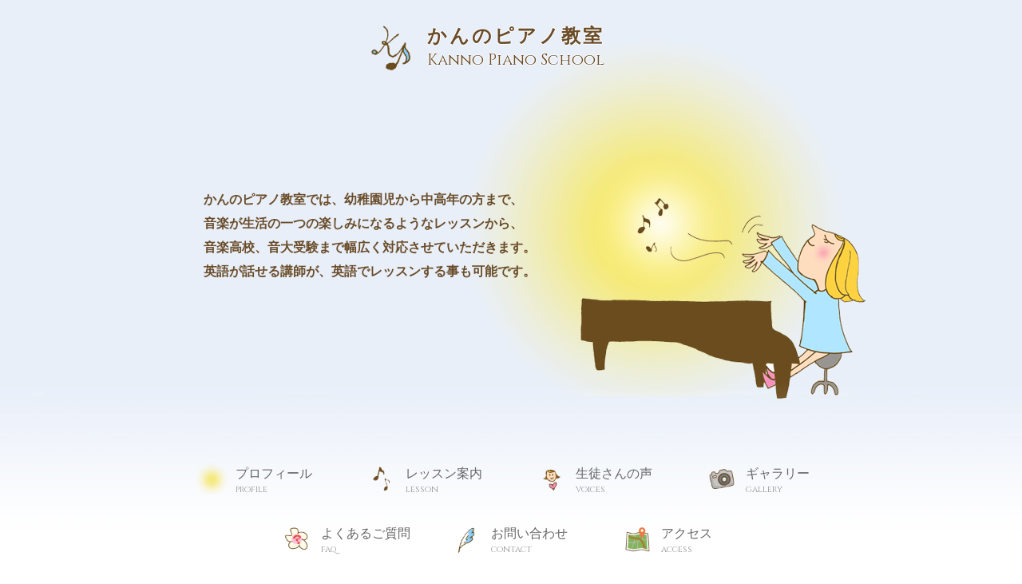

--- FILE ---
content_type: text/html; charset=UTF-8
request_url: https://kanno53piano.jp/
body_size: 12981
content:
<!DOCTYPE HTML>
<html>
<head>
<meta charset="utf-8">
<meta http-equiv="X-UA-Compatible" content="IE=edge">
<meta name="viewport" content="width=device-width,user-scalable=no">
<meta name="format-detection" content="telephone=no">
<link rel="shortcut icon" type="image/x-icon" href="https://kanno53piano.jp/wp-content/themes/original/img/favicon.ico" />

<link rel="stylesheet" type="text/css" href="https://kanno53piano.jp/wp-content/themes/original/style.css" />
<link rel="stylesheet" type="text/css" href="https://kanno53piano.jp/wp-content/themes/original/sp.css">
<link rel="stylesheet" type="text/css" href="https://kanno53piano.jp/wp-content/themes/original/pc.css">
<link rel="stylesheet" type="text/css" href="https://kanno53piano.jp/wp-content/themes/original/css/font-awesome.min.css">
<link rel="stylesheet" type="text/css" href="https://kanno53piano.jp/wp-content/themes/original/css/jquery.simpleSlideShow.css">

<link href="https://fonts.googleapis.com/css?family=Cinzel" rel="stylesheet">
<link href="https://fonts.googleapis.com/css?family=PT+Serif" rel="stylesheet">

<script src="https://kanno53piano.jp/wp-content/themes/original/js/jquery.js"></script>
<script src="https://kanno53piano.jp/wp-content/themes/original/js/jquery-migrate-1.2.1.min.js"></script>
<script src="https://kanno53piano.jp/wp-content/themes/original/js/jquery.simpleSlideShow.js"></script>
<script>
//GOTOTOP
$(function() {
	var topBtn = $('.gototop');	
	topBtn.hide();
	$(window).scroll(function () {
		if ($(this).scrollTop() > 1) {
			topBtn.fadeIn();
		} else {
			topBtn.fadeOut();
		}
	});
    topBtn.click(function () {
		$("html, body").animate({scrollTop:0}, 500, "swing");
		return false;
});
})
//CURRENT GNAVI
$(function(){
    $('.gnavi li a').each(function(){
        var $href = $(this).attr('href');
        if(location.href.match($href)) {
        $(this).addClass('active');
        } else {
        $(this).removeClass('active');
        }
    });
})
//SIMPESLIDESHOW
$( function() {
  $( '.simpleSlideShow' ).SimpleSlideShow( {
    type       : 'fade',
    duration   : 500,
    interval   : 0,
    showNav    : true,
    navStyle   : 'image',
    showCaption: false
  } );
} );
//DROWER
$(function(){
$('#menubtn').toggle(function(){
$('#menubox').fadeIn('normal');
$('#menubtn').addClass('active');
},
function(){
$('#menubox').fadeOut('fast');
$('#menubtn').removeClass('active');
});
})
</script>

<!--[if lt IE 9]>
<script src="https://kanno53piano.jp/wp-content/themes/original/js/html5shiv.js"></script>
<![endif]-->



<!-- ▼ 重複コンテンツ用 ▼ -->
<link rel="canonical" href="https://kanno53piano.jp" />
<!-- ▲ 重複コンテンツ用 ▲ -->

<!-- ▼ ディスクリプション、タグ ▼ -->
<meta name="keywords" content="逗子,ピアノ教室,個人レッスン,大人のピアノ,英語,英会話">
<meta name="description" content="逗子市葉山の閑静な住宅街にある、かんのピアノ教室です。講師は海外にも長く滞在していたので、英語でのレッスンも可能です。小さなお子様から中高年まで幅広い年齢層と個性を重視したレッスンでよりピアノを楽しんでいただきたいと思います。">
<title>かんのピアノ教室｜逗子市葉山 で英語、英会話でもレッスンできるピアノ教室</title>








<!-- ▲ ディスクリプション、タグ ▲ -->

<link rel='dns-prefetch' href='//s.w.org' />
		<script type="text/javascript">
			window._wpemojiSettings = {"baseUrl":"https:\/\/s.w.org\/images\/core\/emoji\/11\/72x72\/","ext":".png","svgUrl":"https:\/\/s.w.org\/images\/core\/emoji\/11\/svg\/","svgExt":".svg","source":{"concatemoji":"https:\/\/kanno53piano.jp\/wp-includes\/js\/wp-emoji-release.min.js?ver=4.9.26"}};
			!function(e,a,t){var n,r,o,i=a.createElement("canvas"),p=i.getContext&&i.getContext("2d");function s(e,t){var a=String.fromCharCode;p.clearRect(0,0,i.width,i.height),p.fillText(a.apply(this,e),0,0);e=i.toDataURL();return p.clearRect(0,0,i.width,i.height),p.fillText(a.apply(this,t),0,0),e===i.toDataURL()}function c(e){var t=a.createElement("script");t.src=e,t.defer=t.type="text/javascript",a.getElementsByTagName("head")[0].appendChild(t)}for(o=Array("flag","emoji"),t.supports={everything:!0,everythingExceptFlag:!0},r=0;r<o.length;r++)t.supports[o[r]]=function(e){if(!p||!p.fillText)return!1;switch(p.textBaseline="top",p.font="600 32px Arial",e){case"flag":return s([55356,56826,55356,56819],[55356,56826,8203,55356,56819])?!1:!s([55356,57332,56128,56423,56128,56418,56128,56421,56128,56430,56128,56423,56128,56447],[55356,57332,8203,56128,56423,8203,56128,56418,8203,56128,56421,8203,56128,56430,8203,56128,56423,8203,56128,56447]);case"emoji":return!s([55358,56760,9792,65039],[55358,56760,8203,9792,65039])}return!1}(o[r]),t.supports.everything=t.supports.everything&&t.supports[o[r]],"flag"!==o[r]&&(t.supports.everythingExceptFlag=t.supports.everythingExceptFlag&&t.supports[o[r]]);t.supports.everythingExceptFlag=t.supports.everythingExceptFlag&&!t.supports.flag,t.DOMReady=!1,t.readyCallback=function(){t.DOMReady=!0},t.supports.everything||(n=function(){t.readyCallback()},a.addEventListener?(a.addEventListener("DOMContentLoaded",n,!1),e.addEventListener("load",n,!1)):(e.attachEvent("onload",n),a.attachEvent("onreadystatechange",function(){"complete"===a.readyState&&t.readyCallback()})),(n=t.source||{}).concatemoji?c(n.concatemoji):n.wpemoji&&n.twemoji&&(c(n.twemoji),c(n.wpemoji)))}(window,document,window._wpemojiSettings);
		</script>
		<style type="text/css">
img.wp-smiley,
img.emoji {
	display: inline !important;
	border: none !important;
	box-shadow: none !important;
	height: 1em !important;
	width: 1em !important;
	margin: 0 .07em !important;
	vertical-align: -0.1em !important;
	background: none !important;
	padding: 0 !important;
}
</style>
<link rel='stylesheet' id='wp-pagenavi-css'  href='https://kanno53piano.jp/wp-content/plugins/wp-pagenavi/pagenavi-css.css?ver=2.70' type='text/css' media='all' />
<link rel="canonical" href="https://kanno53piano.jp/" />
<link rel='shortlink' href='https://kanno53piano.jp/' />
<!-- Analytics by WP-Statistics v13.2.3 - https://wp-statistics.com/ -->
		<style type="text/css">.recentcomments a{display:inline !important;padding:0 !important;margin:0 !important;}</style>
		</head>

<body id="top">

<p class="pconly"><a href="#top" class="gototop">ページトップへ</a></p>

<div id="header">
<div class="sitelogo">
<a href="https://kanno53piano.jp" class="homeLink"></a>
<p class="siteName">かんのピアノ教室</p>
<p class="siteNameEn">Kanno Piano School</p>
</div><!--end sitelogo-->

</div><!--end header-->



<div class="sponly">
<a id="menubtn"></a>

<div id="menubox">

<div class="sitelogo mb20">
<a href="https://kanno53piano.jp" class="homeLink"></a>
<p class="siteName">かんのピアノ教室</p>
<p class="siteNameEn">Kanno Piano School</p>
</div><!--end sitelogo-->

<ul class="spmenu">
<li class="sProf"><a href="https://kanno53piano.jp/profile">プロフィール<span>profile</span></a></li>
<li class="sLesson"><a href="https://kanno53piano.jp/lesson">レッスン案内<span>lesson</span></a></li>
<li class="sVoices"><a href="https://kanno53piano.jp/voices">生徒さんの声<span>voices</span></a></li>
<li class="sGallery"><a href="https://kanno53piano.jp/gallery">ギャラリー<span>gallery</span></a></li>
<li class="sFaq"><a href="https://kanno53piano.jp/faq">よくあるご質問<span>faq</span></a></li>
<li class="sContact"><a href="https://kanno53piano.jp/contact">お問い合わせ<span>contact</span></a></li>
<li class="sAccess"><a href="https://kanno53piano.jp/access">アクセス<span>access</span></a></li>
</ul>


</div><!--end menubox-->
</div><!--end sponly-->

<div id="index1">
<div class="topCatch">
<p class="pconly">かんのピアノ教室では、幼稚園児から中高年の方まで、<br />
音楽が生活の一つの楽しみになるようなレッスンから、<br />
音楽高校、音大受験まで幅広く対応させていただきます。<br />
英語が話せる講師が、英語でレッスンする事も可能です。</p>
<p class="sponly">かんのピアノ教室では、幼稚園児から中高年の方まで、音楽が生活の一つの楽しみになるようなレッスンから、音楽高校、音大受験まで幅広く対応させていただきます。<br />
英語が話せる講師が、英語でレッスンする事も可能です。</p>
</div><!--end topCatch-->
</div><!--end index1-->


<div id="topMenu">
<ul class="topmenus">
<li class="sProf"><a href="https://kanno53piano.jp/profile">プロフィール<span>profile</span></a></li>
<li class="sLesson"><a href="https://kanno53piano.jp/lesson">レッスン案内<span>lesson</span></a></li>
<li class="sVoices"><a href="https://kanno53piano.jp/voices">生徒さんの声<span>voices</span></a></li>
<li class="sGallery"><a href="https://kanno53piano.jp/gallery">ギャラリー<span>gallery</span></a></li>
<li class="sFaq"><a href="https://kanno53piano.jp/faq">よくあるご質問<span>faq</span></a></li>
<li class="sContact"><a href="https://kanno53piano.jp/contact">お問い合わせ<span>contact</span></a></li>
<li class="sAccess"><a href="https://kanno53piano.jp/access">アクセス<span>access</span></a></li>
</ul>
</div>


<div id="index2">

<div class="feedL">
<h3>news</h3>
<ul class="newsFeed">
<li>
<p class="newsTitle">生徒募集について</p>
<p class="newsContent">若干名募集いたします。まずは「お問い合わせ」より体験レッスンをお申込みいただき、一度体験してから入会を決めていただきます。<br />
お教室についてのご質問等は「お問い合わせ」よりどうぞ。<br />
雑誌掲載やインタビューのお問い合わせには返信しておりません。<br />
</p>
</li>
<li>
<p class="newsTitle">発表会のお知らせ</p>
<p class="newsContent">2026年2月1日逗子文化プラザのなぎさホールにて、開催いたします。<br />
その他、お教室にて数名のみのミニミニ発表会を予定しています。その時に練習している曲を発表した後は、お茶会です。交流の機会となります。<br />
<br />
<br />
<br />
</p>
</li>
<li>
<p class="newsTitle"></p>
<p class="newsContent"></p>
</li>
</ul>
</div><!--end feedL-->

<div class="feedR">
<h3>staff blog</h3>

<ul class="rssFeed">
<li>
<a href="https://ameblo.jp/645456miki/entry-12954233249.html" target="_blank" class="feedLink"></a>
<span class="rssDate">2026.01.22</span>
<span class="rssTitle">発表会のステージ進行表</span>
</li>
<li>
<a href="https://ameblo.jp/645456miki/entry-12953585152.html" target="_blank" class="feedLink"></a>
<span class="rssDate">2026.01.16</span>
<span class="rssTitle">事前リハを終えて</span>
</li>
<li>
<a href="https://ameblo.jp/645456miki/entry-12951754238.html" target="_blank" class="feedLink"></a>
<span class="rssDate">2025.12.30</span>
<span class="rssTitle">深夜のお散歩</span>
</li>
<li>
<a href="https://ameblo.jp/645456miki/entry-12951427234.html" target="_blank" class="feedLink"></a>
<span class="rssDate">2025.12.27</span>
<span class="rssTitle">2025年も残り少なく…</span>
</li>
<li>
<a href="https://ameblo.jp/645456miki/entry-12951134016.html" target="_blank" class="feedLink"></a>
<span class="rssDate">2025.12.24</span>
<span class="rssTitle">発表会のプログラム届きました</span>
</li>
</ul>



<p class="right more"><i class="fa fa-angle-double-right fa-fw" aria-hidden="true"></i> <a href="http://mikipiano53.cocolog-nifty.com/blog/" target="_blank">一覧を見る</a></p>
</div><!--end feedR-->
</div><!--end idnex2-->


<div id="footer1" class="pconly">
<div class="center">
<ul class="fmenu">
<li><a href="https://kanno53piano.jp/top">ホーム</a></li>
<li><a href="https://kanno53piano.jp/profile">プロフィール</a></li>
<li><a href="https://kanno53piano.jp/lesson">レッスン案内</a></li>
<li><a href="https://kanno53piano.jp/voices">生徒さんの声</a></li>
<li><a href="https://kanno53piano.jp/faq">よくあるご質問</a></li>
<li><a href="https://kanno53piano.jp/contact">お問い合わせ</a></li>
</ul>
</div><!--end center-->
</div><!--end footer1-->


<div id="footer2">
<div class="footerInner">
<div class="flogo">
<p class="siteName">かんのピアノ教室</p>
<p class="siteNameEn">Kanno Piano School</p>
</div><!--end flogo-->

<div class="fadd">
<p>【住所】神奈川県三浦郡葉山町長柄1410-5<br />
【TEL】090-9233-2702<br />
【受付時間】9:00 ～20:00</p>
</div><!--end fadd-->

</div><!--end footerInner-->
</div><!--end footer2-->

<p class="copy">Copyright © 2012 Kanno Piano School All Rights Reserved.</p>

</body>
</html>


--- FILE ---
content_type: text/css
request_url: https://kanno53piano.jp/wp-content/themes/original/style.css
body_size: 8896
content:
/*
theme name: Original Theme
theme uri: 
description: 
Author: 
version:2016
*/


/*------------------------------------------------------------
	RESET
------------------------------------------------------------*/
html, body, div, span, applet, object, iframe, h1, h2, h3, h4, h5, h6, p, blockquote, pre, a, abbr, acronym, address, big, cite, code, del, dfn, em, font, img, ins, kbd, q, s, samp, small, strike, strong, sub, sup, tt, var, b, u, i, center, dl, dt, dd, ol, ul, li, fieldset, form, label, legend, table, caption, tbody, tfoot, thead, tr, th, td, figure { margin: 0; padding: 0; border: 0; outline: 0; font-size: 1em;}
body, table, input, textarea, select, option { font-family: 'YuGothic', 'Yu Gothic','游ゴシック','ヒラギノ角ゴ Pro W3','Hiragino Kaku Gothic Pro','メイリオ','Meiryo',sans-serif; font-size: 1em; } article, aside, canvas, details, figcaption, figure, footer, header, hgroup, menu, nav, section, summary { display: block; } ol, ul { list-style: none; } blockquote, q { quotes: none; } :focus { outline: 0; } ins { text-decoration: none; } del { text-decoration: line-through; }

html{ overflow-y:scroll; }

img{ vertical-align:middle;}
img{vertical-align:middle;max-width:100%; height:auto;}
img {
    width: inherit\9;
    max-width: 100%\9;
    height: auto\9;
}
table{border-collapse:collapse;}

.wrap{ overflow:hidden; }

/*------------------------------------------------------------
	LINK
------------------------------------------------------------*/
a{ color:#666; text-decoration:none; }
a:hover { color:#666; text-decoration:underline; }


/*------------------------------------------------------------
	TEXTS
------------------------------------------------------------*/
.bold{font-weight:bold;}
.right{text-align:right;}
.center{text-align:center; }
.large{ font-size:1.2em; }

/*------------------------------------------------------------
	COLORS
------------------------------------------------------------*/
.red{ color:#cc2728; }
.pink{color:#f66;}
.green{color:#9DC93A;}
.blue{color:#00A0E9;}
.brown{color:#7A6A56;}
.gold{color:#E6D3A1;}
.orange{color:#fc0;}
.purple{color:#A6B0D9;}
.gray{color:#999;}
.yellow{color:#eddc44;}


/*------------------------------------------------------------
	MARGINS
------------------------------------------------------------*/

.mb0{ margin-bottom:0px !important; }
.mb5{ margin-bottom:5px !important; }
.mb10{ margin-bottom:10px !important; }
.mb15{ margin-bottom:15px !important; }
.mb20{ margin-bottom:20px !important; }
.mb25{ margin-bottom:25px !important; }
.mb30{ margin-bottom:30px !important; }
.mb40{ margin-bottom:40px !important; }
.mb50{ margin-bottom:50px !important; }
.mb60{ margin-bottom:60px !important; }
.mb70{ margin-bottom:70px !important; }
.mb80{ margin-bottom:80px !important; }
.mb90{ margin-bottom:90px !important; }
.mb100{ margin-bottom:100px !important; }


/*------------------------------------------------------------
	CONTACT MW WP FORM
------------------------------------------------------------*/

.contact_flow{
overflow:hidden;
margin-bottom:40px;
}
.contact_flow li{
font-size:12px;
line-height:15px;
height:50px;
float:left;
width:33.3%;
text-align:center;
border-bottom:4px solid #eee;
padding:10px;
border-top:1px solid #dcdcdc;
background:#f9f9f9;
box-sizing:border-box;
font-weight:bold;
}

.contact_flow li.on{
background:#fff;
border-bottom:4px solid #6cc;
}

.hissu{
margin-left:10px;
font-size:12px;
line-height:20px;
padding:0 5px;
color:#fff;
background:#ffb6c1;
display:inline-block;
border-radius:2px;
vertical-align:top;
}

.form {
width:100%;
margin-bottom:30px;
font-size:15px;
line-height:30px;
}
.form dt {
font-weight:bold;
text-align:left;
overflow:hidden;
white-space:nowrap;
border-left:5px solid #87cefa;
padding-left:10px;
line-height:20px;
margin-bottom:5px;
}
.form dd {
margin-bottom:20px;
}


.aligncenter{
display:block;
margin:0 auto 20px;
}


input[type="text"],
input[type="email"]{
width:100%;
border-radius:0;
border:1px solid #eee;
vertical-align:0.5em;

padding:5px;
border-radius:2px;
box-sizing:border-box;
}
input[type=radio] {
border:2px solid #ccc;
vertical-align:-5px;
width:16px;
height:16px;
margin-left:20px;
border-radius:8px;
}
input[type=radio]:checked {
width:16px;
height:16px;
padding:2px;
border:2px solid #dcdcdc;
background:#69F;
}
select {
border-radius:0;
border:2px solid #ccc;
vertical-align:0.5em;
}
textarea {
width:100%;
border-radius:2px;
border:1px solid #eee;
padding:5px;
box-sizing:border-box;
}
.mwform-tel-field input[type=text] {
width:25%;
border-radius:0;
padding:5px;
}
#form_btn {
margin:0 auto;
display:inline-block;
}
#form_btn li {
display:inline-block;
}

.mw_wp_form_confirm .fbtn input:hover,
.mw_wp_form_input .fbtn input:hover,
#submitback input:hover{
background:#00bfff;
color:#fff;
}


.mw_wp_form_input .fbtn input {
background:#87cefa;
color:#fff;
width:180px;
height:40px;
overflow:hidden;
border:none;
cursor:pointer;
border-radius:4px;
transition:all 0.3s;
font-weight:bold;
}
.mw_wp_form_confirm .fbtn input {
background:#87cefa;
color:#fff;
width:180px;
height:40px;
overflow:hidden;
border:none;
cursor:pointer;
border-radius:4px;
transition:all 0.3s;
font-weight:bold;
}
#submitback input {
background:#87cefa;
color:#fff;
width:60px;
height:40px;
overflow:hidden;
border:none;
cursor:pointer;
margin-right:10px;
border-radius:4px;
transition:all 0.3s;
font-weight:bold;
}

/*------------------------------------------------------------
    PAGE NAVI
------------------------------------------------------------*/
.wp-pagenavi {
clear: both;
text-align:center;
margin-bottom:20px;
}
.wp-pagenavi a, .wp-pagenavi span {
text-decoration: none;
width:40px;
height:40px;
display:inline-block;
text-align:center;
line-height:40px;
margin: 0 5px;
background:#000;
color: #fff;
font-family:'Lato','sans-serif';
transition:all 0.3s;
}
.wp-pagenavi a:hover, .wp-pagenavi span.current {
background-color: #6cc;
color: #fff;
font-family:'Lato','sans-serif';
}
.wp-pagenavi span.current {
font-weight:900;
}


/*------------------------------------------------------------
	GOOGLEMAP
------------------------------------------------------------*/
.ggmap{
position: relative;
height: 0;
padding: 30px 0 56.25%;
overflow: hidden;
margin-bottom: 5px;
}
.ggmap iframe {
position: absolute;
top: 0;
left: 0;
width: 100%;
height: 100%;
}



/*------------------------------------------------------------
	FOR PC LAYOUT CSS
------------------------------------------------------------*/
@media screen and (min-width:768px){

/*------------------------------------------------------------
	CONTACT MW WP FORM
------------------------------------------------------------*/

.contact_flow{
overflow:hidden;
margin-bottom:40px;
}
.contact_flow li{
font-size:13px;
line-height:30px;
height:50px;
float:left;
width:33.3%;
text-align:center;
border-bottom:4px solid #eee;
padding:10px;
border-top:1px solid #dcdcdc;
background:#f9f9f9;
box-sizing:border-box;
font-weight:bold;
}

.contact_flow li.on{
background:#fff;
border-bottom:4px solid #6cc;
}
/*------------------------------------------------------------
    PAGE NAVI
------------------------------------------------------------*/
.wp-pagenavi {
clear: both;
text-align:center;
margin-bottom:20px;
}
.wp-pagenavi a, .wp-pagenavi span {
text-decoration: none;
width:40px;
height:40px;
display:inline-block;
text-align:center;
line-height:40px;
margin: 0 5px;
background:#000;
color: #fff;
font-family:'Lato','sans-serif';
transition:all 0.3s;
}
.wp-pagenavi a:hover, .wp-pagenavi span.current {
background-color: #6cc;
color: #fff;
font-family:'Lato','sans-serif';
}
.wp-pagenavi span.current {
font-weight:900;
}


/*------------------------------------------------------------
	GOTOTOP
------------------------------------------------------------*/
.gototop{
position:fixed;
bottom:40px;
right:40px;
cursor:pointer;
width:84px;
height:167.5px;
z-index:999;
background:url(img/gototop.png) no-repeat left top;
background-size:84px;
text-indent:-9999px;
}

/*------------------------------------------------------------
	END PC LAYOUT CSS
------------------------------------------------------------*/
}
/*------------------------------------------------------------
	CLEAR FIX
------------------------------------------------------------*/
.fix{
clear:both;
height:0;
}

.fix {
clear:both;
}

.cf {
overflow:hidden;
}

.cf {
display: inline-block;
}

.cf:after {
content: ".";
display: block;
height: 0;
clear: both;
visibility: hidden;
}

* html .cf {
height: 1%;
}

.cf {
display: block;
}

--- FILE ---
content_type: text/css
request_url: https://kanno53piano.jp/wp-content/themes/original/sp.css
body_size: 12039
content:
/*------------------------------------------------------------
	BODY BASIC
------------------------------------------------------------*/
#top{
background:url(img/sp_topbg.png) no-repeat center top;
background-size:contain;
}

#other{
background:url(img/sp_pagebg.png) no-repeat center top;
background-size:contain;
}

body{
font-size:12px;
line-height:20px;
color:#666;
}

/*------------------------------------------------------------
	RESPONSIVE
------------------------------------------------------------*/
.pconly{ display:none; }
.sponly{ display:block; }


/*------------------------------------------------------------
	HEADER
------------------------------------------------------------*/
#header{
width:100%;
margin:0 auto;
padding:20px 0;
}

.sitelogo{
text-align:center;
background:url(img/sitelogo.png) no-repeat left center;
background-size:30px;
width:60%;
margin:0 auto;
padding-left:30px;
position:relative;
}
.sitelogo a.homeLink{
width:100%;
height:100%;
position:absolute;
top:0;
left:0;
display:block;
}

.siteName{
color:#6A4C29;
font-size:18px;
line-height:30px;
letter-spacing:3px;
font-family:"游明朝" , "Yu Mincho" , "游明朝体" , "YuMincho" , "ヒラギノ明朝 Pro W3" , "Hiragino Mincho Pro" , "HiraMinProN-W3" , "HGS明朝E" , "ＭＳ Ｐ明朝" , "MS PMincho" , serif;
font-weight:bold;
text-shadow: 0 -1px 0px #FFF, -1px 0 0px #FFF, 1px 0 0px #FFF, 0 1px 0px #FFF;
}

.siteNameEn{
font-family: 'Cinzel', serif;
font-size:12px;
color:#6A4C29;
line-height:20px;
text-shadow: 0 -1px 0px #FFF, -1px 0 0px #FFF, 1px 0 0px #FFF, 0 1px 0px #FFF;
}

/*------------------------------------------------------------
	MENUBTN MENUBOX
------------------------------------------------------------*/
#menubtn{
position:fixed;
top:20px;
right:5px;
width:40px;
height:40px;
background:url(img/menubtn.svg) no-repeat 7.5px 7.5px;
background-size:25px;
z-index:9999;
}
#menubtn.active{
background:url(img/closebtn.svg) no-repeat 7.5px 7.5px;
background-size:25px;
}

#menubox{
display:none;
width:100%;
background:#fff;
height:100vh;
position:fixed;
top:0;
left:0;
box-sizing:border-box;
z-index:9998;
padding:20px 0;
}

.spmenu{
width:90%;
margin:0 auto;
}


.spmenu li{
padding:10px 10px 10px 40px;
box-sizing:border-box;
border-bottom:1px dotted #dcdcdc;
}

.spmenu li a{
font-size:13px;
line-height:20px;
font-family:"游明朝" , "Yu Mincho" , "游明朝体" , "YuMincho" , "ヒラギノ明朝 Pro W3" , "Hiragino Mincho Pro" , "HiraMinProN-W3" , "HGS明朝E" , "ＭＳ Ｐ明朝" , "MS PMincho" , serif;
display:block;
}
.spmenu li a span{
font-family: 'Cinzel', serif;
color:#999;
display:block;
font-size:11px;
line-height:15px;
}


/*------------------------------------------------------------
	TOPPAGE
------------------------------------------------------------*/
#index1{
width:90%;
margin:0 auto;
position:relative;
}
.topCatch{
margin-top:180px;
font-size:13px;
font-weight:bold;
line-height:20px;
background:rgba(255,255,255,0.5);
color:#6A4C29;
font-family:"游明朝" , "Yu Mincho" , "游明朝体" , "YuMincho" , "ヒラギノ明朝 Pro W3" , "Hiragino Mincho Pro" , "HiraMinProN-W3" , "HGS明朝E" , "ＭＳ Ｐ明朝" , "MS PMincho" , serif;
padding:15px;
border-radius:10px;
}

#topMenu{
width:90%;
margin:0 auto;
padding:20px 0 0;
}

.topmenus{
overflow:hidden;
}

.topmenus li{
padding:10px 10px 10px 40px;
box-sizing:border-box;
width:50%;
float:left;
}

.topmenus li a{
font-size:13px;
line-height:20px;
font-family:"游明朝" , "Yu Mincho" , "游明朝体" , "YuMincho" , "ヒラギノ明朝 Pro W3" , "Hiragino Mincho Pro" , "HiraMinProN-W3" , "HGS明朝E" , "ＭＳ Ｐ明朝" , "MS PMincho" , serif;
display:block;
}
.topmenus li a span{
font-family: 'Cinzel', serif;
color:#999;
display:block;
font-size:11px;
line-height:15px;
}

.sProf{ background:url(img/bg_flare.png) no-repeat left center; background-size:30px; }
.sLesson{ background:url(img/icon_lesson.png) no-repeat left center; background-size:30px; }
.sVoices{ background:url(img/icon_voices.png) no-repeat left center; background-size:30px; }
.sFaq{ background:url(img/icon_faq.png) no-repeat left center; background-size:30px; }
.sContact{ background:url(img/icon_contact.png) no-repeat left center; background-size:30px; }
.sHome{ background:url(img/icon_home.png) no-repeat left center; background-size:30px; }
.sAccess{ background:url(img/icon_access.png) no-repeat left center; background-size:30px; }
.sGallery{ background:url(img/icon_gallery.png) no-repeat left center; background-size:30px; }



#index2{
width:90%;
margin:0 auto;
padding:20px 0;
overflow:hidden;
}

.feedL{
margin-bottom:20px;
}
.feedR{
}

#index2 h3{
border-bottom:1px solid #666;
padding-bottom:0px;
font-size:14px;
line-height:25px;
margin-bottom:10px;
font-family: 'Cinzel', serif;
}

.newsFeed{
margin:0 5px;
}


.newsFeed li{
padding:10px 0;
border-bottom:1px dotted #dcdcdc;
}
.newsTitle{
font-weight:bold;
font-size:13px;
}
.newsContent{
}
.newsFeed li:first-child{
padding-top:0;
}
.newsFeed li:last-child{
border:0;
}

.rssFeed{
margin:0 5px;
}
.rssFeed li{
overflow:hidden;
position:relative;
border-bottom:1px dotted #dcdcdc;
padding:5px 0;
}
.rssFeed li a.feedLink{
position:absolute;
top:0;
left:0;
width:100%;
height:100%;
}

.rssFeed li:first-child{
padding-top:0;
}
.rssFeed li:last-child{
border:0;
}

.rssDate{
display:inline-block;
margin-right:10px;
}
.rssTitle{
display:inline-block;
}

.rssFeed li:hover .rssTitle{
text-decoration:underline;
}


/*------------------------------------------------------------
	PAGE
------------------------------------------------------------*/
#contentWrap{
padding:20px 0;
}
#main{
width:94%;
margin:0 auto;
background:rgba(255,255,255,0.5);
padding:10px 10px;
box-sizing:border-box;
border-radius:10px 10px 0 0;
border-bottom:1px solid #dcdcdc;
}

#main h2{
font-size:15px;
line-height:30px;
background:#E6EEF8;
padding:0 10px;
margin-bottom:20px;
font-family:"游明朝" , "Yu Mincho" , "游明朝体" , "YuMincho" , "ヒラギノ明朝 Pro W3" , "Hiragino Mincho Pro" , "HiraMinProN-W3" , "HGS明朝E" , "ＭＳ Ｐ明朝" , "MS PMincho" , serif;
}
#main h2 span{
display:inline-block;
margin-left:10px;
font-family: 'Cinzel', serif;
color:#999;
font-size:12px;
font-weight:normal;
}

#main section{
margin:0 5px 20px;
}

#main h3{
background:url(img/lm_flareY.png) no-repeat left center;
background-size:20px;
padding-left:25px;
font-family:"游明朝" , "Yu Mincho" , "游明朝体" , "YuMincho" , "ヒラギノ明朝 Pro W3" , "Hiragino Mincho Pro" , "HiraMinProN-W3" , "HGS明朝E" , "ＭＳ Ｐ明朝" , "MS PMincho" , serif;
font-size:14px;
line-height:20px;
margin-bottom:10px;
}

#main h3 span.profEn{
font-size:11px;
font-family: 'Cinzel', serif;
color:#999;
display:inline-block;
margin-left:10px;
font-weight:normal;
}
#main h3 span.kyusei{
display:inline-block;
margin-left:10px;
font-size:11px;
}

#main img{
margin:0 0 10px;
}

.en{
font-family: 'PT Serif', serif;
font-size:13px;
}

#main h4{
margin-bottom:10px;
line-height:20px;
font-size:14px;
}

#main section p{
margin-bottom:1em;
}




/*LESSON*/
.pageList{
margin:0 10px 1em;
}
.pageList li{
padding-left:18px;
background:url(img/lm_gray8.svg) no-repeat left 8px;
background-size:8px;
}

.lessons{
overflow:hidden;
}
.lessons li{
margin-bottom:10px;
width:100%;
}


.lessonT{
width:100%;
border:1px solid #dcdcdc;
font-size:11px;
margin-bottom:5px;
}
.lessonT thead th{
background:#E4EEF7;
border-bottom:3px double #dcdcdc;
padding:5px;
font-weight:normal;
}
.lessonT tbody th{
padding:5px;
background:#F4F7FC;
border:1px solid #dcdcdc;
font-weight:normal;
}
.lessonT tbody td{
padding:5px;
border:1px solid #dcdcdc;
}


.grbox{
border:2px solid #dcdcdc;
padding:10px 10px;
}




/*FAQ*/

.faq{
margin:10px 5px 0;
}

.faq dt{
font-weight:bold;
margin-bottom:5px;
}
.faq dd{
margin-left:1em;
margin-bottom:20px;
}


/*------------------------------------------------------------
	SIDE
------------------------------------------------------------*/
#side{
padding:20px 0 0;
}

.sideMenus{
overflow:hidden;
width:90%;
margin:0 auto;
}

.sideMenus li{
padding:10px 10px 10px 40px;
box-sizing:border-box;
width:50%;
float:left;
}

.sideMenus li a{
font-size:13px;
line-height:20px;
font-family:"游明朝" , "Yu Mincho" , "游明朝体" , "YuMincho" , "ヒラギノ明朝 Pro W3" , "Hiragino Mincho Pro" , "HiraMinProN-W3" , "HGS明朝E" , "ＭＳ Ｐ明朝" , "MS PMincho" , serif;
display:block;
}
.sideMenus li a span{
font-family: 'Cinzel', serif;
color:#999;
display:block;
font-size:11px;
line-height:15px;
}

/*------------------------------------------------------------
	CATEGORY ARCHIVE
------------------------------------------------------------*/
/*VOICES*/
#blog{
width:94%;
margin:0 auto;
padding:10px;
border-radius:10px 10px 0 0;
border-bottom:1px solid #dcdcdc;
background:rgba(255,255,255,0.5);
box-sizing:border-box;
}

#blog h2{
font-size:16px;
line-height:25px;
background:#E6EEF8;
padding:0 5px;
margin-bottom:10px;
font-family:"游明朝" , "Yu Mincho" , "游明朝体" , "YuMincho" , "ヒラギノ明朝 Pro W3" , "Hiragino Mincho Pro" , "HiraMinProN-W3" , "HGS明朝E" , "ＭＳ Ｐ明朝" , "MS PMincho" , serif;
}
#blog h2 span{
display:inline-block;
margin-left:10px;
font-family: 'Cinzel', serif;
color:#999;
font-size:11px;
font-weight:normal;
}

.voices{
margin:0 5px;
}

.voices li:nth-child(odd){
padding:10px;
background:#f0f8ff;
margin-bottom:10px;
border-radius:6px;
}
.voices li:nth-child(even){
padding:10px;
background:#fff0f5;
margin-bottom:10px;
border-radius:6px;
}

.voices li h3{
margin-bottom:10px;
}

.review{
margin:0 5px 10px;
}

.author{
text-align:right;
}


/*GALLRY*/

.galPost{
margin:0 5px 20px;
}
.galPost li{
padding-bottom:20px;
border-bottom:1px dotted #dcdcdc;
margin-bottom:20px;
overflow:hidden;
}
.galPost li:last-child{
border:0;
margin-bottom:0;
}

.galThumb{
width:100%;
margin-bottom:10px;
}
.galText{
}
.galText h3{
font-size:15px;
font-family:"游明朝" , "Yu Mincho" , "游明朝体" , "YuMincho" , "ヒラギノ明朝 Pro W3" , "Hiragino Mincho Pro" , "HiraMinProN-W3" , "HGS明朝E" , "ＭＳ Ｐ明朝" , "MS PMincho" , serif;
margin-bottom:10px;
}
.galLead{
margin-bottom:10px;
}

.btn a{
background:#87cefa;
color:#fff;
position:relative;
padding:10px 30px;
text-align:center;
display:inline-block;
transition:all 0.3s;
line-height:20px;
border-radius:4px;
font-weight:bold;
}

.btn a:hover{
text-decoration:none;
}

#blog section.gallery{
width:100%;
margin:0 auto 20px;
}
#blog h3{
font-size:15px;
line-height:20px;
margin-bottom:5px;
font-family:"游明朝" , "Yu Mincho" , "游明朝体" , "YuMincho" , "ヒラギノ明朝 Pro W3" , "Hiragino Mincho Pro" , "HiraMinProN-W3" , "HGS明朝E" , "ＭＳ Ｐ明朝" , "MS PMincho" , serif;
}




/*------------------------------------------------------------
	SINGLE
------------------------------------------------------------*/
.singleGalLead{
margin:10px 0;
}




/*------------------------------------------------------------
	FOOTER
------------------------------------------------------------*/

#footer2{
background:#F5F7FC;
}
.footerInner{
width:90%;
overflow:hidden;
margin:0 auto;
padding:30px 0;
}

.flogo{
width:65%;
margin:0 auto 10px;
background:url(img/sitelogo.png) no-repeat left center;
background-size:30px;
padding-left:30px;
text-align:center;
}
.fadd{
text-align:center;
}

.copy{
background:#E6EEF8;
padding:5px;
font-size:11px;
font-family: 'Cinzel', serif;
line-height:15px;
color:#666;
text-align:center;
}


--- FILE ---
content_type: text/css
request_url: https://kanno53piano.jp/wp-content/themes/original/pc.css
body_size: 13252
content:
/*------------------------------------------------------------
	FOR PC LAYOUT CSS
------------------------------------------------------------*/
@media screen and (min-width:768px){

/*------------------------------------------------------------
	BODY BASIC
------------------------------------------------------------*/
#top{
background:url(img/main_Bg.jpg) no-repeat center top;
}

#other{
background:url(img/page_bg.png) no-repeat center top;
}


body{
font-size:14px;
line-height:25px;
color:#666;
}

/*------------------------------------------------------------
	RESPONSIVE
------------------------------------------------------------*/
.pconly{ display:block; }
.sponly{ display:none; }


/*------------------------------------------------------------
	HEADER
------------------------------------------------------------*/
#header{
width:1000px;
margin:0 auto;
padding:30px 0;
}

.sitelogo{
text-align:left;
background:url(img/sitelogo.png) no-repeat left center;
width:280px;
margin:0 auto;
padding-left:70px;
position:relative;
}
.sitelogo a.homeLink{
width:100%;
height:100%;
position:absolute;
top:0;
left:0;
display:block;
}

.siteName{
color:#6A4C29;
font-size:24px;
line-height:30px;
letter-spacing:3px;
font-family:"游明朝" , "Yu Mincho" , "游明朝体" , "YuMincho" , "ヒラギノ明朝 Pro W3" , "Hiragino Mincho Pro" , "HiraMinProN-W3" , "HGS明朝E" , "ＭＳ Ｐ明朝" , "MS PMincho" , serif;
font-weight:bold;
}

.siteNameEn{
font-family: 'Cinzel', serif;
font-size:20px;
color:#6A4C29;
line-height:30px;
}


/*------------------------------------------------------------
	NAVI
------------------------------------------------------------*/
#gnavi{
border-top:1px solid #eee;
border-bottom:1px solid #eee;
background:rgba(255,255,255,0.6);
}
#gnaviInner{
margin:2px 0;
border-top:1px solid #eee;
border-bottom:1px solid #eee;
}


.gnavi{
width:1000px;
margin:0 auto;
overflow:hidden;
background:url(img/gnavi_bg.png) no-repeat center center;
}
.gnavi li{
float:left;
width:16.6%;
text-align:center;
}
.gnavi li a{
font-size:15px;
line-height:25px;
padding:10px 0;
color:#6A4C29;
display:block;
font-family:"游明朝" , "Yu Mincho" , "游明朝体" , "YuMincho" , "ヒラギノ明朝 Pro W3" , "Hiragino Mincho Pro" , "HiraMinProN-W3" , "HGS明朝E" , "ＭＳ Ｐ明朝" , "MS PMincho" , serif;
font-weight:bold;
}
.gnavi li a span{
font-family: 'Cinzel', serif;
color:#999;
font-weight:normal;
font-size:11px;
line-height:20px;
display:block;
}

.gnavi li a:hover{
text-decoration:none;
background:url(img/bg_flare.png) no-repeat center center;
}

/*------------------------------------------------------------
	TOPPAGE
------------------------------------------------------------*/
#index1{
width:1000px;
margin:0 auto;
height:400px;
position:relative;
}
.topCatch{
position:absolute;
top:100px;
font-size:16px;
font-weight:bold;
line-height:30px;
width:500px;
height:120px;
left:100px;
color:#6A4C29;
font-family:"游明朝" , "Yu Mincho" , "游明朝体" , "YuMincho" , "ヒラギノ明朝 Pro W3" , "Hiragino Mincho Pro" , "HiraMinProN-W3" , "HGS明朝E" , "ＭＳ Ｐ明朝" , "MS PMincho" , serif;
background:none;
margin:0;
}


#topMenu{
width:890px;
margin:0 auto;
padding:50px 0 0;
}

.topmenus{
overflow:hidden;
margin-left:50px;
}
.topmenus li{
float:left;
width:200px;
margin-right:13px;
margin-bottom:15px;
padding:10px 10px 10px 50px;
box-sizing:border-box;
border:0;
}

.topmenus li:nth-child(4){
margin-right:0;
}
.topmenus li:nth-child(5){
margin-left:107px;
}
.topmenus li:nth-child(7){
margin-right:0;
}

.topmenus li a{
font-size:16px;
line-height:25px;
font-family:"游明朝" , "Yu Mincho" , "游明朝体" , "YuMincho" , "ヒラギノ明朝 Pro W3" , "Hiragino Mincho Pro" , "HiraMinProN-W3" , "HGS明朝E" , "ＭＳ Ｐ明朝" , "MS PMincho" , serif;
display:block;
}
.topmenus li a span{
font-family: 'Cinzel', serif;
color:#999;
display:block;
font-size:11px;
line-height:15px;
}





#index2{
width:840px;
margin:0 auto;
padding:50px 0;
overflow:hidden;
}

.feedL{
width:400px;
float:left;
}
.feedR{
width:400px;
float:right;
}

#index2 h3{
border-bottom:1px solid #666;
padding-bottom:0px;
font-size:16px;
line-height:25px;
margin-bottom:15px;
font-family: 'Cinzel', serif;
}

.newsFeed{
margin:0 5px;
}


.newsFeed li{
padding:10px 0;
border-bottom:1px dotted #dcdcdc;
}
.newsTitle{
font-weight:bold;
font-size:14px;
}
.newsContent{
}
.newsFeed li:first-child{
padding-top:0;
}
.newsFeed li:last-child{
border:0;
}

.rssFeed{
margin:0 5px;
}
.rssFeed li{
overflow:hidden;
position:relative;
border-bottom:1px dotted #dcdcdc;
padding:5px 0;
}
.rssFeed li a.feedLink{
position:absolute;
top:0;
left:0;
width:100%;
height:100%;
}

.rssFeed li:first-child{
padding-top:0;
}
.rssFeed li:last-child{
border:0;
}

.rssDate{
display:inline-block;
margin-right:15px;
}
.rssTitle{
display:inline-block;
}

.rssFeed li:hover .rssTitle{
text-decoration:underline;
}


/*------------------------------------------------------------
	PANKUZU
------------------------------------------------------------*/
#pankuzu{
padding:15px 0;
width:1000px;
margin:0 auto;
font-size:11px;
line-height:15px;
}
#pankuzu .current{
font-weight:normal;
color:#666;
}



/*------------------------------------------------------------
	PAGE
------------------------------------------------------------*/
#contentWrap{
background:rgba(255,255,255,0.6);
width:900px;
margin:0 auto 50px;
border-radius:10px;
overflow:hidden;
box-sizing:border-box;
padding:40px 40px 40px 15px;
}

#main{
width:630px;
float:right;
background:none;
padding:0;
border-radius:0;
border:0;
}
#side{
width:190px;
float:left;
padding:0;
}

#main h2{
font-size:18px;
line-height:35px;
background:#E6EEF8;
padding:0 10px;
margin-bottom:20px;
font-family:"游明朝" , "Yu Mincho" , "游明朝体" , "YuMincho" , "ヒラギノ明朝 Pro W3" , "Hiragino Mincho Pro" , "HiraMinProN-W3" , "HGS明朝E" , "ＭＳ Ｐ明朝" , "MS PMincho" , serif;
}
#main h2 span{
display:inline-block;
margin-left:15px;
font-family: 'Cinzel', serif;
color:#999;
font-size:14px;
font-weight:normal;
}

#main section{
margin:0 10px 40px;
}

#main h3{
background:url(img/lm_flareY.png) no-repeat left center;
padding-left:50px;
font-family:"游明朝" , "Yu Mincho" , "游明朝体" , "YuMincho" , "ヒラギノ明朝 Pro W3" , "Hiragino Mincho Pro" , "HiraMinProN-W3" , "HGS明朝E" , "ＭＳ Ｐ明朝" , "MS PMincho" , serif;
font-size:16px;
line-height:40px;
margin-bottom:10px;
}

#main h3 span.profEn{
font-size:13px;
font-family: 'Cinzel', serif;
color:#999;
display:inline-block;
margin-left:15px;
font-weight:normal;
}
#main h3 span.kyusei{
display:inline-block;
margin-left:15px;
font-size:13px;
}

#main img{
margin:0 0 10px;
}

.en{
font-family: 'PT Serif', serif;
font-size:15px;
}

#main h4{
margin-bottom:10px;
line-height:20px;
}

#main section p{
margin-bottom:1em;
}


/*LESSON*/
.pageList{
margin:0 10px 1em;
}
.pageList li{
padding-left:18px;
background:url(img/lm_gray8.svg) no-repeat left 8px;
background-size:8px;
}

.lessons{
overflow:hidden;
}
.lessons li{
float:left;
margin-bottom:20px;
width:48%;
margin-right:4%;
}

.lessons li:nth-child(1){
width:100%;
margin-right:0;
}
.lessons li:nth-child(3){
margin-right:0;
}




.lessonT{
width:100%;
border:1px solid #dcdcdc;
font-size:14px;
}
.lessonT thead th{
background:#E4EEF7;
border-bottom:3px double #dcdcdc;
padding:10px;
font-weight:normal;
font-size:13px;
}
.lessonT tbody th{
padding:10px;
background:#F4F7FC;
border:1px solid #dcdcdc;
font-weight:normal;
}
.lessonT tbody td{
padding:10px;
border:1px solid #dcdcdc;
}


.grbox{
border:2px solid #dcdcdc;
padding:15px 20px;
}


/*FAQ*/

.faq{
margin:20px 10px 0;
}

.faq dt{
font-weight:bold;
margin-bottom:5px;
}
.faq dd{
margin-left:2em;
margin-bottom:30px;
}




/*------------------------------------------------------------
	SIDE
------------------------------------------------------------*/
.sideMenus{
width:100%;
}

.sideMenus li{
padding:10px;
border-bottom:1px dotted #dcdcdc;
padding-left:50px;
float:none;
width:100%;
}
.sideMenus li a{
font-size:16px;
line-height:25px;
font-family:"游明朝" , "Yu Mincho" , "游明朝体" , "YuMincho" , "ヒラギノ明朝 Pro W3" , "Hiragino Mincho Pro" , "HiraMinProN-W3" , "HGS明朝E" , "ＭＳ Ｐ明朝" , "MS PMincho" , serif;
}
.sideMenus li a span{
font-family: 'Cinzel', serif;
color:#999;
display:block;
font-size:11px;
line-height:15px;
}

.sProf{ background:url(img/bg_flare.png) no-repeat left center; background-size:40px; }
.sLesson{ background:url(img/icon_lesson.png) no-repeat left center; background-size:40px; }
.sVoices{ background:url(img/icon_voices.png) no-repeat left center; background-size:40px; }
.sFaq{ background:url(img/icon_faq.png) no-repeat left center; background-size:40px; }
.sContact{ background:url(img/icon_contact.png) no-repeat left center; background-size:40px; }
.sHome{ background:url(img/icon_home.png) no-repeat left center; background-size:40px; }
.sAccess{ background:url(img/icon_access.png) no-repeat left center; background-size:40px; }
.sGallery{ background:url(img/icon_gallery.png) no-repeat left center; background-size:40px; }

/*------------------------------------------------------------
	CATEGORY ARCHIVE
------------------------------------------------------------*/
/*VOICES*/
#blog{
width:630px;
float:right;
background:none;
padding:0;
border:0;
}


#blog h2{
font-size:18px;
line-height:35px;
background:#E6EEF8;
padding:0 10px;
margin-bottom:20px;
font-family:"游明朝" , "Yu Mincho" , "游明朝体" , "YuMincho" , "ヒラギノ明朝 Pro W3" , "Hiragino Mincho Pro" , "HiraMinProN-W3" , "HGS明朝E" , "ＭＳ Ｐ明朝" , "MS PMincho" , serif;
}
#blog h2 span{
display:inline-block;
margin-left:15px;
font-family: 'Cinzel', serif;
color:#999;
font-size:14px;
font-weight:normal;
}

.voices{
margin:0 10px;
}

.voices li:nth-child(odd){
padding:20px;
background:#f0f8ff;
margin-bottom:20px;
border-radius:6px;
}
.voices li:nth-child(even){
padding:15px 20px;
background:#fff0f5;
margin-bottom:20px;
border-radius:6px;
}

.voices li h3{
margin-bottom:10px;
}

.review{
margin:0 10px 10px;
}

.author{
text-align:right;
}


/*GALLRY*/

.galPost{
margin:0 10px 40px;
}
.galPost li{
padding-bottom:30px;
border-bottom:1px dotted #dcdcdc;
margin-bottom:30px;
overflow:hidden;
}
.galThumb{
width:250px;
float:left;
}
.galText{
margin-left:290px;
}
.galText h3{
font-size:18px;
font-family:"游明朝" , "Yu Mincho" , "游明朝体" , "YuMincho" , "ヒラギノ明朝 Pro W3" , "Hiragino Mincho Pro" , "HiraMinProN-W3" , "HGS明朝E" , "ＭＳ Ｐ明朝" , "MS PMincho" , serif;
margin-bottom:10px;
}
.galLead{
margin-bottom:15px;
}

.btn a{
background:#87cefa;
color:#fff;
position:relative;
padding:10px 30px;
text-align:center;
display:inline-block;
transition:all 0.3s;
line-height:20px;
border-radius:4px;
font-weight:bold;
}
.btn a:hover{
background:#00bfff;
text-decoration:none;
}

#blog section.gallery{
width:600px;
margin:0 auto;
}
#blog h3{
font-size:18px;
line-height:25px;
margin-bottom:10px;
font-family:"游明朝" , "Yu Mincho" , "游明朝体" , "YuMincho" , "ヒラギノ明朝 Pro W3" , "Hiragino Mincho Pro" , "HiraMinProN-W3" , "HGS明朝E" , "ＭＳ Ｐ明朝" , "MS PMincho" , serif;
}



/*------------------------------------------------------------
	SINGLE
------------------------------------------------------------*/
.singleGalLead{
margin:20px 0;
}


/*------------------------------------------------------------
	FOOTER
------------------------------------------------------------*/
#footer1{
background:#E6EEF8;
padding:20px 0 10px;
border-bottom:1px solid #eee;
margin-bottom:1px;
}
.fmenu{
overflow:hidden;
}
.fmenu li{
text-align:center;
display:inline-block;
}
.fmenu li a{
display:block;
padding:0 20px;
line-height:15px;
border-right:1px dotted #999;
font-family:"游明朝" , "Yu Mincho" , "游明朝体" , "YuMincho" , "ヒラギノ明朝 Pro W3" , "Hiragino Mincho Pro" , "HiraMinProN-W3" , "HGS明朝E" , "ＭＳ Ｐ明朝" , "MS PMincho" , serif;
}
.fmenu li:last-child a{
border:0;
}

#footer2{
background:#F5F7FC;
}
.footerInner{
width:1000px;
overflow:hidden;
margin:0 auto;
padding:30px 0;
}

.flogo{
float:left;
width:280px;
background:url(img/sitelogo.png) no-repeat left center;
padding-left:70px;
}
.fadd{
float:left;
margin-left:80px;
text-align:left;
}

.copy{
background:#E6EEF8;
padding:5px;
font-size:11px;
font-family: 'Cinzel', serif;
line-height:15px;
color:#666;
text-align:center;
}



/*------------------------------------------------------------
	END PC LAYOUT CSS
------------------------------------------------------------*/
}